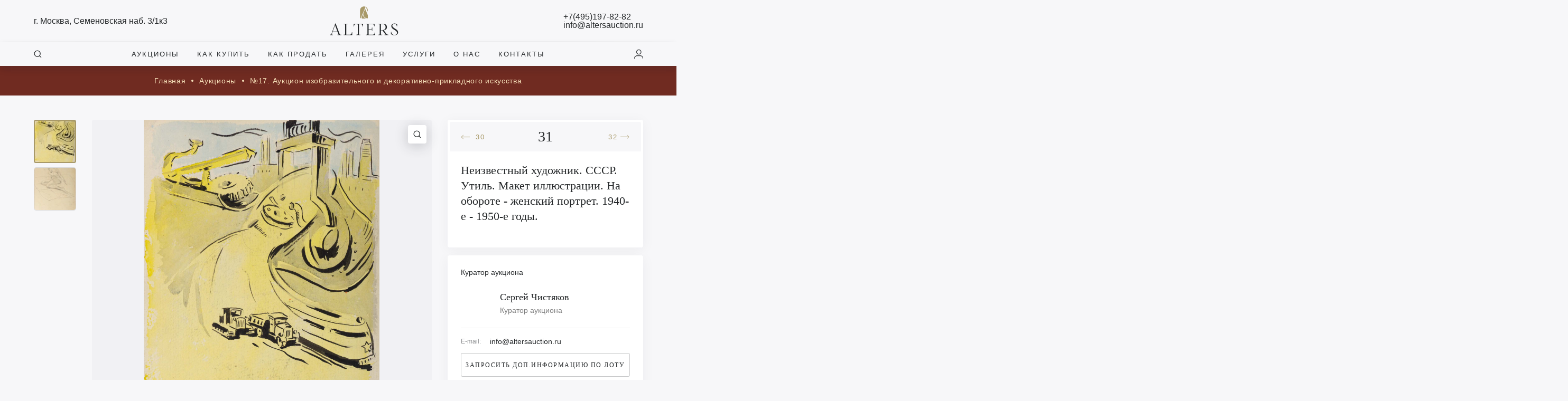

--- FILE ---
content_type: text/html; charset=UTF-8
request_url: https://altersauction.ru/lot/%D0%BD%D0%B5%D0%B8%D0%B7%D0%B2%D0%B5%D1%81%D1%82%D0%BD%D1%8B%D0%B9-%D1%85%D1%83%D0%B4%D0%BE%D0%B6%D0%BD%D0%B8%D0%BA-%D1%81%D1%81%D1%81%D1%80-%D1%83%D1%82%D0%B8%D0%BB%D1%8C-%D0%BC%D0%B0%D0%BA%D0%B5/
body_size: 80445
content:
<!DOCTYPE html>
<html lang="ru-RU">
<head>
	<meta charset="UTF-8" />
	<meta name="viewport" content="width=device-width, initial-scale=1, maximum-scale=1">
	<meta name="description" content="Лот №31. Неизвестный художник. СССР.  Утиль. Макет иллюстрации. На обороте - женский портрет. 1940-е - 1950-е годы. Бумага, тушь, перо, акварель, карандаш. 27х1" />
	<meta property="twitter:card" content="summary_large_image" />
	<meta property="og:site_name" content="Alters" />
	<meta property="og:title" content="Аукционный дом «Альтерс» — проект, объединивший опытнейших российских экспертов-антикваров и специалистов в области организации и проведения торгов. +7 (495) 197 82 82" />
	<meta property="og:type" content="website" />
	<meta property="og:description" content="Аукционный дом «Альтерс» — проект, объединивший опытнейших российских экспертов-антикваров и специалистов в области организации и проведения торгов. +7 (495) 197 82 82" />
 	<meta property="vk:image" content="/wp-content/uploads/2021/11/9cce0f034f703e8a64e20e0df30bf797.jpeg" />
	<meta property="twitter:image" content="/wp-content/uploads/2021/11/9cce0f034f703e8a64e20e0df30bf797.jpeg" />
	<meta name="yandex-verification" content="45214710c2859dec" />
	<meta name="yandex-verification" content="45214710c2859dec" />
	<meta name="google-site-verification" content="ay7dQFKQdigkNRy-HLs8n_vkOvpm5ER8eOQzO39AkMI" />
		<link rel="preconnect" href="https://fonts.googleapis.com">
	<link rel="preconnect" href="https://fonts.gstatic.com" crossorigin>
	<div data-lazy="link" data-href="https://fonts.googleapis.com/css2?family=Lora:ital,wght@0,400;0,500;0,600;1,400&family=Roboto:wght@300;400;500&display=swap"></div>
	<div data-lazy="link" data-href="https://unpkg.com/dropzone@5.9.3/dist/min/dropzone.min.css"></div>
	<div data-lazy="link" data-href="https://cdn.jsdelivr.net/npm/select2@4.1.0-beta.1/dist/css/select2.min.css"></div>
	<div data-lazy="link" data-href="/wp-content/themes/main/assets/plugins/fancybox/jquery.fancybox.min.css"></div>
	<div data-lazy="link" data-href="/wp-content/themes/main/assets/plugins/alert/animate.css"></div>
	<div data-lazy="link" data-href="/wp-content/themes/main/assets/plugins/alert/alert.css"></div>
		
	<title>Неизвестный художник. СССР. Утиль. Макет иллюстрации. На обороте &#8212; женский портрет. 1940-е &#038;#8 | Аукционный дом Альтерс</title>
<meta name='robots' content='max-image-preview:large' />
<link rel='dns-prefetch' href='//cdn.jsdelivr.net' />
<link rel="alternate" type="application/rss+xml" title="Аукционный дом Альтерс &raquo; Лента" href="https://altersauction.ru/feed/" />
<link rel="alternate" type="application/rss+xml" title="Аукционный дом Альтерс &raquo; Лента комментариев" href="https://altersauction.ru/comments/feed/" />
<link rel="alternate" title="oEmbed (JSON)" type="application/json+oembed" href="https://altersauction.ru/wp-json/oembed/1.0/embed?url=https%3A%2F%2Faltersauction.ru%2Flot%2F%25d0%25bd%25d0%25b5%25d0%25b8%25d0%25b7%25d0%25b2%25d0%25b5%25d1%2581%25d1%2582%25d0%25bd%25d1%258b%25d0%25b9-%25d1%2585%25d1%2583%25d0%25b4%25d0%25be%25d0%25b6%25d0%25bd%25d0%25b8%25d0%25ba-%25d1%2581%25d1%2581%25d1%2581%25d1%2580-%25d1%2583%25d1%2582%25d0%25b8%25d0%25bb%25d1%258c-%25d0%25bc%25d0%25b0%25d0%25ba%25d0%25b5%2F" />
<link rel="alternate" title="oEmbed (XML)" type="text/xml+oembed" href="https://altersauction.ru/wp-json/oembed/1.0/embed?url=https%3A%2F%2Faltersauction.ru%2Flot%2F%25d0%25bd%25d0%25b5%25d0%25b8%25d0%25b7%25d0%25b2%25d0%25b5%25d1%2581%25d1%2582%25d0%25bd%25d1%258b%25d0%25b9-%25d1%2585%25d1%2583%25d0%25b4%25d0%25be%25d0%25b6%25d0%25bd%25d0%25b8%25d0%25ba-%25d1%2581%25d1%2581%25d1%2581%25d1%2580-%25d1%2583%25d1%2582%25d0%25b8%25d0%25bb%25d1%258c-%25d0%25bc%25d0%25b0%25d0%25ba%25d0%25b5%2F&#038;format=xml" />
<style id='wp-img-auto-sizes-contain-inline-css' type='text/css'>
img:is([sizes=auto i],[sizes^="auto," i]){contain-intrinsic-size:3000px 1500px}
/*# sourceURL=wp-img-auto-sizes-contain-inline-css */
</style>
<style id='wp-emoji-styles-inline-css' type='text/css'>

	img.wp-smiley, img.emoji {
		display: inline !important;
		border: none !important;
		box-shadow: none !important;
		height: 1em !important;
		width: 1em !important;
		margin: 0 0.07em !important;
		vertical-align: -0.1em !important;
		background: none !important;
		padding: 0 !important;
	}
/*# sourceURL=wp-emoji-styles-inline-css */
</style>
<style id='wp-block-library-inline-css' type='text/css'>
:root{--wp-block-synced-color:#7a00df;--wp-block-synced-color--rgb:122,0,223;--wp-bound-block-color:var(--wp-block-synced-color);--wp-editor-canvas-background:#ddd;--wp-admin-theme-color:#007cba;--wp-admin-theme-color--rgb:0,124,186;--wp-admin-theme-color-darker-10:#006ba1;--wp-admin-theme-color-darker-10--rgb:0,107,160.5;--wp-admin-theme-color-darker-20:#005a87;--wp-admin-theme-color-darker-20--rgb:0,90,135;--wp-admin-border-width-focus:2px}@media (min-resolution:192dpi){:root{--wp-admin-border-width-focus:1.5px}}.wp-element-button{cursor:pointer}:root .has-very-light-gray-background-color{background-color:#eee}:root .has-very-dark-gray-background-color{background-color:#313131}:root .has-very-light-gray-color{color:#eee}:root .has-very-dark-gray-color{color:#313131}:root .has-vivid-green-cyan-to-vivid-cyan-blue-gradient-background{background:linear-gradient(135deg,#00d084,#0693e3)}:root .has-purple-crush-gradient-background{background:linear-gradient(135deg,#34e2e4,#4721fb 50%,#ab1dfe)}:root .has-hazy-dawn-gradient-background{background:linear-gradient(135deg,#faaca8,#dad0ec)}:root .has-subdued-olive-gradient-background{background:linear-gradient(135deg,#fafae1,#67a671)}:root .has-atomic-cream-gradient-background{background:linear-gradient(135deg,#fdd79a,#004a59)}:root .has-nightshade-gradient-background{background:linear-gradient(135deg,#330968,#31cdcf)}:root .has-midnight-gradient-background{background:linear-gradient(135deg,#020381,#2874fc)}:root{--wp--preset--font-size--normal:16px;--wp--preset--font-size--huge:42px}.has-regular-font-size{font-size:1em}.has-larger-font-size{font-size:2.625em}.has-normal-font-size{font-size:var(--wp--preset--font-size--normal)}.has-huge-font-size{font-size:var(--wp--preset--font-size--huge)}.has-text-align-center{text-align:center}.has-text-align-left{text-align:left}.has-text-align-right{text-align:right}.has-fit-text{white-space:nowrap!important}#end-resizable-editor-section{display:none}.aligncenter{clear:both}.items-justified-left{justify-content:flex-start}.items-justified-center{justify-content:center}.items-justified-right{justify-content:flex-end}.items-justified-space-between{justify-content:space-between}.screen-reader-text{border:0;clip-path:inset(50%);height:1px;margin:-1px;overflow:hidden;padding:0;position:absolute;width:1px;word-wrap:normal!important}.screen-reader-text:focus{background-color:#ddd;clip-path:none;color:#444;display:block;font-size:1em;height:auto;left:5px;line-height:normal;padding:15px 23px 14px;text-decoration:none;top:5px;width:auto;z-index:100000}html :where(.has-border-color){border-style:solid}html :where([style*=border-top-color]){border-top-style:solid}html :where([style*=border-right-color]){border-right-style:solid}html :where([style*=border-bottom-color]){border-bottom-style:solid}html :where([style*=border-left-color]){border-left-style:solid}html :where([style*=border-width]){border-style:solid}html :where([style*=border-top-width]){border-top-style:solid}html :where([style*=border-right-width]){border-right-style:solid}html :where([style*=border-bottom-width]){border-bottom-style:solid}html :where([style*=border-left-width]){border-left-style:solid}html :where(img[class*=wp-image-]){height:auto;max-width:100%}:where(figure){margin:0 0 1em}html :where(.is-position-sticky){--wp-admin--admin-bar--position-offset:var(--wp-admin--admin-bar--height,0px)}@media screen and (max-width:600px){html :where(.is-position-sticky){--wp-admin--admin-bar--position-offset:0px}}

/*# sourceURL=wp-block-library-inline-css */
</style><style id='global-styles-inline-css' type='text/css'>
:root{--wp--preset--aspect-ratio--square: 1;--wp--preset--aspect-ratio--4-3: 4/3;--wp--preset--aspect-ratio--3-4: 3/4;--wp--preset--aspect-ratio--3-2: 3/2;--wp--preset--aspect-ratio--2-3: 2/3;--wp--preset--aspect-ratio--16-9: 16/9;--wp--preset--aspect-ratio--9-16: 9/16;--wp--preset--color--black: #000000;--wp--preset--color--cyan-bluish-gray: #abb8c3;--wp--preset--color--white: #ffffff;--wp--preset--color--pale-pink: #f78da7;--wp--preset--color--vivid-red: #cf2e2e;--wp--preset--color--luminous-vivid-orange: #ff6900;--wp--preset--color--luminous-vivid-amber: #fcb900;--wp--preset--color--light-green-cyan: #7bdcb5;--wp--preset--color--vivid-green-cyan: #00d084;--wp--preset--color--pale-cyan-blue: #8ed1fc;--wp--preset--color--vivid-cyan-blue: #0693e3;--wp--preset--color--vivid-purple: #9b51e0;--wp--preset--gradient--vivid-cyan-blue-to-vivid-purple: linear-gradient(135deg,rgb(6,147,227) 0%,rgb(155,81,224) 100%);--wp--preset--gradient--light-green-cyan-to-vivid-green-cyan: linear-gradient(135deg,rgb(122,220,180) 0%,rgb(0,208,130) 100%);--wp--preset--gradient--luminous-vivid-amber-to-luminous-vivid-orange: linear-gradient(135deg,rgb(252,185,0) 0%,rgb(255,105,0) 100%);--wp--preset--gradient--luminous-vivid-orange-to-vivid-red: linear-gradient(135deg,rgb(255,105,0) 0%,rgb(207,46,46) 100%);--wp--preset--gradient--very-light-gray-to-cyan-bluish-gray: linear-gradient(135deg,rgb(238,238,238) 0%,rgb(169,184,195) 100%);--wp--preset--gradient--cool-to-warm-spectrum: linear-gradient(135deg,rgb(74,234,220) 0%,rgb(151,120,209) 20%,rgb(207,42,186) 40%,rgb(238,44,130) 60%,rgb(251,105,98) 80%,rgb(254,248,76) 100%);--wp--preset--gradient--blush-light-purple: linear-gradient(135deg,rgb(255,206,236) 0%,rgb(152,150,240) 100%);--wp--preset--gradient--blush-bordeaux: linear-gradient(135deg,rgb(254,205,165) 0%,rgb(254,45,45) 50%,rgb(107,0,62) 100%);--wp--preset--gradient--luminous-dusk: linear-gradient(135deg,rgb(255,203,112) 0%,rgb(199,81,192) 50%,rgb(65,88,208) 100%);--wp--preset--gradient--pale-ocean: linear-gradient(135deg,rgb(255,245,203) 0%,rgb(182,227,212) 50%,rgb(51,167,181) 100%);--wp--preset--gradient--electric-grass: linear-gradient(135deg,rgb(202,248,128) 0%,rgb(113,206,126) 100%);--wp--preset--gradient--midnight: linear-gradient(135deg,rgb(2,3,129) 0%,rgb(40,116,252) 100%);--wp--preset--font-size--small: 13px;--wp--preset--font-size--medium: 20px;--wp--preset--font-size--large: 36px;--wp--preset--font-size--x-large: 42px;--wp--preset--spacing--20: 0.44rem;--wp--preset--spacing--30: 0.67rem;--wp--preset--spacing--40: 1rem;--wp--preset--spacing--50: 1.5rem;--wp--preset--spacing--60: 2.25rem;--wp--preset--spacing--70: 3.38rem;--wp--preset--spacing--80: 5.06rem;--wp--preset--shadow--natural: 6px 6px 9px rgba(0, 0, 0, 0.2);--wp--preset--shadow--deep: 12px 12px 50px rgba(0, 0, 0, 0.4);--wp--preset--shadow--sharp: 6px 6px 0px rgba(0, 0, 0, 0.2);--wp--preset--shadow--outlined: 6px 6px 0px -3px rgb(255, 255, 255), 6px 6px rgb(0, 0, 0);--wp--preset--shadow--crisp: 6px 6px 0px rgb(0, 0, 0);}:where(.is-layout-flex){gap: 0.5em;}:where(.is-layout-grid){gap: 0.5em;}body .is-layout-flex{display: flex;}.is-layout-flex{flex-wrap: wrap;align-items: center;}.is-layout-flex > :is(*, div){margin: 0;}body .is-layout-grid{display: grid;}.is-layout-grid > :is(*, div){margin: 0;}:where(.wp-block-columns.is-layout-flex){gap: 2em;}:where(.wp-block-columns.is-layout-grid){gap: 2em;}:where(.wp-block-post-template.is-layout-flex){gap: 1.25em;}:where(.wp-block-post-template.is-layout-grid){gap: 1.25em;}.has-black-color{color: var(--wp--preset--color--black) !important;}.has-cyan-bluish-gray-color{color: var(--wp--preset--color--cyan-bluish-gray) !important;}.has-white-color{color: var(--wp--preset--color--white) !important;}.has-pale-pink-color{color: var(--wp--preset--color--pale-pink) !important;}.has-vivid-red-color{color: var(--wp--preset--color--vivid-red) !important;}.has-luminous-vivid-orange-color{color: var(--wp--preset--color--luminous-vivid-orange) !important;}.has-luminous-vivid-amber-color{color: var(--wp--preset--color--luminous-vivid-amber) !important;}.has-light-green-cyan-color{color: var(--wp--preset--color--light-green-cyan) !important;}.has-vivid-green-cyan-color{color: var(--wp--preset--color--vivid-green-cyan) !important;}.has-pale-cyan-blue-color{color: var(--wp--preset--color--pale-cyan-blue) !important;}.has-vivid-cyan-blue-color{color: var(--wp--preset--color--vivid-cyan-blue) !important;}.has-vivid-purple-color{color: var(--wp--preset--color--vivid-purple) !important;}.has-black-background-color{background-color: var(--wp--preset--color--black) !important;}.has-cyan-bluish-gray-background-color{background-color: var(--wp--preset--color--cyan-bluish-gray) !important;}.has-white-background-color{background-color: var(--wp--preset--color--white) !important;}.has-pale-pink-background-color{background-color: var(--wp--preset--color--pale-pink) !important;}.has-vivid-red-background-color{background-color: var(--wp--preset--color--vivid-red) !important;}.has-luminous-vivid-orange-background-color{background-color: var(--wp--preset--color--luminous-vivid-orange) !important;}.has-luminous-vivid-amber-background-color{background-color: var(--wp--preset--color--luminous-vivid-amber) !important;}.has-light-green-cyan-background-color{background-color: var(--wp--preset--color--light-green-cyan) !important;}.has-vivid-green-cyan-background-color{background-color: var(--wp--preset--color--vivid-green-cyan) !important;}.has-pale-cyan-blue-background-color{background-color: var(--wp--preset--color--pale-cyan-blue) !important;}.has-vivid-cyan-blue-background-color{background-color: var(--wp--preset--color--vivid-cyan-blue) !important;}.has-vivid-purple-background-color{background-color: var(--wp--preset--color--vivid-purple) !important;}.has-black-border-color{border-color: var(--wp--preset--color--black) !important;}.has-cyan-bluish-gray-border-color{border-color: var(--wp--preset--color--cyan-bluish-gray) !important;}.has-white-border-color{border-color: var(--wp--preset--color--white) !important;}.has-pale-pink-border-color{border-color: var(--wp--preset--color--pale-pink) !important;}.has-vivid-red-border-color{border-color: var(--wp--preset--color--vivid-red) !important;}.has-luminous-vivid-orange-border-color{border-color: var(--wp--preset--color--luminous-vivid-orange) !important;}.has-luminous-vivid-amber-border-color{border-color: var(--wp--preset--color--luminous-vivid-amber) !important;}.has-light-green-cyan-border-color{border-color: var(--wp--preset--color--light-green-cyan) !important;}.has-vivid-green-cyan-border-color{border-color: var(--wp--preset--color--vivid-green-cyan) !important;}.has-pale-cyan-blue-border-color{border-color: var(--wp--preset--color--pale-cyan-blue) !important;}.has-vivid-cyan-blue-border-color{border-color: var(--wp--preset--color--vivid-cyan-blue) !important;}.has-vivid-purple-border-color{border-color: var(--wp--preset--color--vivid-purple) !important;}.has-vivid-cyan-blue-to-vivid-purple-gradient-background{background: var(--wp--preset--gradient--vivid-cyan-blue-to-vivid-purple) !important;}.has-light-green-cyan-to-vivid-green-cyan-gradient-background{background: var(--wp--preset--gradient--light-green-cyan-to-vivid-green-cyan) !important;}.has-luminous-vivid-amber-to-luminous-vivid-orange-gradient-background{background: var(--wp--preset--gradient--luminous-vivid-amber-to-luminous-vivid-orange) !important;}.has-luminous-vivid-orange-to-vivid-red-gradient-background{background: var(--wp--preset--gradient--luminous-vivid-orange-to-vivid-red) !important;}.has-very-light-gray-to-cyan-bluish-gray-gradient-background{background: var(--wp--preset--gradient--very-light-gray-to-cyan-bluish-gray) !important;}.has-cool-to-warm-spectrum-gradient-background{background: var(--wp--preset--gradient--cool-to-warm-spectrum) !important;}.has-blush-light-purple-gradient-background{background: var(--wp--preset--gradient--blush-light-purple) !important;}.has-blush-bordeaux-gradient-background{background: var(--wp--preset--gradient--blush-bordeaux) !important;}.has-luminous-dusk-gradient-background{background: var(--wp--preset--gradient--luminous-dusk) !important;}.has-pale-ocean-gradient-background{background: var(--wp--preset--gradient--pale-ocean) !important;}.has-electric-grass-gradient-background{background: var(--wp--preset--gradient--electric-grass) !important;}.has-midnight-gradient-background{background: var(--wp--preset--gradient--midnight) !important;}.has-small-font-size{font-size: var(--wp--preset--font-size--small) !important;}.has-medium-font-size{font-size: var(--wp--preset--font-size--medium) !important;}.has-large-font-size{font-size: var(--wp--preset--font-size--large) !important;}.has-x-large-font-size{font-size: var(--wp--preset--font-size--x-large) !important;}
/*# sourceURL=global-styles-inline-css */
</style>

<style id='classic-theme-styles-inline-css' type='text/css'>
/*! This file is auto-generated */
.wp-block-button__link{color:#fff;background-color:#32373c;border-radius:9999px;box-shadow:none;text-decoration:none;padding:calc(.667em + 2px) calc(1.333em + 2px);font-size:1.125em}.wp-block-file__button{background:#32373c;color:#fff;text-decoration:none}
/*# sourceURL=/wp-includes/css/classic-themes.min.css */
</style>
<link rel='stylesheet' id='blankslate-style-css' href='https://altersauction.ru/wp-content/themes/main/style.css?v=3.4&#038;ver=6.9' type='text/css' media='all' />
<link rel='stylesheet' id='responsive-css' href='https://altersauction.ru/wp-content/themes/main/assets/css/responsive.css?v=1&#038;ver=6.9' type='text/css' media='all' />
<link rel='stylesheet' id='jquery-ui-css' href='https://altersauction.ru/wp-content/themes/main/assets/js/jquery.ui/jquery-ui.css?ver=6.9' type='text/css' media='all' />
<link rel='stylesheet' id='toast-css-css' href='https://altersauction.ru/wp-content/themes/main/assets/plugins/toast/jquery.toast.min.css?ver=6.9' type='text/css' media='all' />
<link rel='stylesheet' id='swiper-css-css' href='https://altersauction.ru/wp-content/themes/main/assets/plugins/swiper/swiper.min.css?ver=6.9' type='text/css' media='all' />
<script type="text/javascript" src="https://altersauction.ru/wp-includes/js/jquery/jquery.min.js?ver=3.7.1" id="jquery-core-js"></script>
<script type="text/javascript" src="https://altersauction.ru/wp-includes/js/jquery/jquery-migrate.min.js?ver=3.4.1" id="jquery-migrate-js"></script>
<link rel="https://api.w.org/" href="https://altersauction.ru/wp-json/" /><link rel="alternate" title="JSON" type="application/json" href="https://altersauction.ru/wp-json/wp/v2/lot/8478" /><link rel="EditURI" type="application/rsd+xml" title="RSD" href="https://altersauction.ru/xmlrpc.php?rsd" />
<meta name="generator" content="WordPress 6.9" />
<link rel="canonical" href="https://altersauction.ru/lot/%d0%bd%d0%b5%d0%b8%d0%b7%d0%b2%d0%b5%d1%81%d1%82%d0%bd%d1%8b%d0%b9-%d1%85%d1%83%d0%b4%d0%be%d0%b6%d0%bd%d0%b8%d0%ba-%d1%81%d1%81%d1%81%d1%80-%d1%83%d1%82%d0%b8%d0%bb%d1%8c-%d0%bc%d0%b0%d0%ba%d0%b5/" />
<link rel='shortlink' href='https://altersauction.ru/?p=8478' />
<link rel="icon" href="https://altersauction.ru/wp-content/uploads/2021/10/cropped-alters-32x32.png" sizes="32x32" />
<link rel="icon" href="https://altersauction.ru/wp-content/uploads/2021/10/cropped-alters-192x192.png" sizes="192x192" />
<link rel="apple-touch-icon" href="https://altersauction.ru/wp-content/uploads/2021/10/cropped-alters-180x180.png" />
<meta name="msapplication-TileImage" content="https://altersauction.ru/wp-content/uploads/2021/10/cropped-alters-270x270.png" />
		<script type="text/javascript" src="/wp-includes/js/jquery/jquery.min.js?ver=3.6.0" id="jquery-core-js"></script>
	<script type="text/javascript" src="/wp-includes/js/jquery/jquery-migrate.min.js?ver=3.3.2" id="jquery-migrate-js"></script>
		<script>
		var SITE_URL = "https://altersauction.ru";
		var ENABLE_LAZY_IMAGES = false;
	</script>
	<meta name="lazy_script"/>
	<!-- LPTracker code start -->
<script type="text/javascript">
(function() {
var projectId = 102454;
var script = document.createElement('script');
script.type = 'text/javascript';
script.src = 'https://lpt-crm.online/lpt_widget/out/parser.min.js';
window.lptWg = window.lptWg || {};
window.lptWg.projectId = projectId;
window.lptWg.parser = true;
document.head.appendChild(script);
})()
</script>
<script type="text/javascript">
(function() {
var projectId = 102454;
var script = document.createElement('script');
script.type = 'text/javascript';
script.src = 'https://lpt-crm.online/lpt_widget/kick-widget.js';
window.lptWg = window.lptWg || {};
window.lptWg.projectId = projectId;
window.lptWg.parser = true;
document.head.appendChild(script);
})()
</script>
<!-- LPTracker code End -->
</head>
<body class="wp-singular lot-template-default single single-lot postid-8478 wp-embed-responsive wp-theme-main ">
<div id="page"><header class="header-1">
	<div class="header--row row--1 lm-hide">
		<div class="container">
			<div class="header--wrapper">
				<div class="col"><a class="ui-label" href="https://yandex.ru/maps/-/CCUyaYaEOC" target="_blank"><span class="label">г. Москва, Семеновская наб. 3/1к3</span></a></div>
				<div class="col"><a class="ui-logo" href="/"></a></div>
				<div class="col">
					<div class="ui-label flex-col">
						<span class="label"><a href="tel:+74951978282">+7(495)197-82-82</a></span>
						<span class="label"><a href="mailto:info@altersauction.ru">info@altersauction.ru</a></span>
					</div>
				</div>
			</div>
		</div>
	</div>
	<div class="header--row row--2 lm-hide">
		<div class="container">
			<div class="header--wrapper">
				<div class="col"><div class="ui-label" open-window="search"><span class="icon"><span class="icon--search"></span></span></div></div>
				<div class="col">
					<div class="menu-header-menu-container"><ul id="menu-header-menu" class="header--menu lm-hide"><li id="menu-item-997" class="menu-item menu-item-type-post_type menu-item-object-page menu-item-997"><a href="https://altersauction.ru/auctions/" itemprop="url">Аукционы</a></li>
<li id="menu-item-996" class="menu-item menu-item-type-post_type menu-item-object-page menu-item-996"><a href="https://altersauction.ru/how-to-buy/" itemprop="url">Как купить</a></li>
<li id="menu-item-995" class="menu-item menu-item-type-post_type menu-item-object-page menu-item-995"><a href="https://altersauction.ru/how-to-sell/" itemprop="url">Как продать</a></li>
<li id="menu-item-994" class="menu-item menu-item-type-post_type menu-item-object-page menu-item-994"><a href="https://altersauction.ru/gallery/" itemprop="url">Галерея</a></li>
<li id="menu-item-993" class="menu-item menu-item-type-post_type menu-item-object-page menu-item-993"><a href="https://altersauction.ru/services/" itemprop="url">Услуги</a></li>
<li id="menu-item-1547" class="menu-item menu-item-type-post_type menu-item-object-page menu-item-1547"><a href="https://altersauction.ru/about/" itemprop="url">О нас</a></li>
<li id="menu-item-1548" class="menu-item menu-item-type-post_type menu-item-object-page menu-item-1548"><a href="https://altersauction.ru/contacts/" itemprop="url">Контакты</a></li>
</ul></div>				</div>
				<div class="col">
											<div class="ui-label" open-window="sign-in"><span class="icon"><span class="icon--user"></span></span></div>
									</div>
			</div>
		</div>
	</div>
	<div class="header--row row--1 lm-show">
		<div class="container">
			<div class="header--wrapper">
				<div class="col"><div class="ui-label" open-window="mobile-menu"><span class="icon"><span class="icon--menu"><span class="line"></span></span></span></div></div>
				<div class="col"><a class="ui-logo" href="/"></a></div>
				<div class="col">
										<div class="ui-label" open-window="sign-in"><span class="icon"><span class="icon--user"></span></span></div>
									</div>
			</div>
		</div>
	</div>
</header><input type="hidden" id="post_id" value="8478">
<input type="hidden" id="post_title" value="Неизвестный художник. СССР. Утиль. Макет иллюстрации. На обороте - женский портрет. 1940-е - 1950-е годы.">
<input type="hidden" id="preview" value="/wp-content/uploads/images/Изображения/auction_17/И22-096-1-13--А.jpg">
<input type="hidden" id="price_range_from" value="1 200">
<section class="ui-section--2">
	<div class="container">
		<div class="section--content text-center">
			
			<div class="ui-breadcrumbs">
				<a class="item" href="/">
					Главная
				</a>
				<a class="item" href="/auctions/">
					Аукционы
				</a>
				<a class="item" href="/auction/%e2%84%9617-%d0%b0%d1%83%d0%ba%d1%86%d0%b8%d0%be%d0%bd-%d0%b8%d0%b7%d0%be%d0%b1%d1%80%d0%b0%d0%b7%d0%b8%d1%82%d0%b5%d0%bb%d1%8c%d0%bd%d0%be%d0%b3%d0%be-%d0%b8-%d0%b4%d0%b5%d0%ba%d0%be%d1%80%d0%b0/">
					№17. Аукцион изобразительного и декоративно-прикладного искусства				</a>
			</div>
		</div>
	</div>
</section>
<div class="container">
	<div class="ui-lot">
		<div class="wrapper">
			<div class="col-1">
				
				<div class="gallery-item">
					<div class="item active" data-fancybox="item_gallery" href="/wp-content/uploads/images/Изображения/auction_17/И22-096-1-13--А.jpg"><img src="/wp-content/uploads/images/Изображения/auction_17/s_thumb/И22-096-1-13--А.webp" alt="Неизвестный художник. СССР. Утиль. Макет иллюстрации. На обороте - женский портрет. 1940-е - 1950-е годы."></div><div class="item " data-fancybox="item_gallery" href="/wp-content/uploads/images/Изображения/auction_17/И22-096-1-13--Б.jpg"><img src="/wp-content/uploads/images/Изображения/auction_17/s_thumb/И22-096-1-13--Б.webp" alt="Неизвестный художник. СССР. Утиль. Макет иллюстрации. На обороте - женский портрет. 1940-е - 1950-е годы."></div>				</div>
			</div>
			<div class="col-2">
				<div class="preview-zoom" onclick="jQuery('.gallery-item [data-fancybox]:first-child').click();"><span class="icon--search"></span></div>
				<div class="preview" id="image-zoom">
					<img alt="Неизвестный художник. СССР. Утиль. Макет иллюстрации. На обороте - женский портрет. 1940-е - 1950-е годы." src="/wp-content/uploads/images/Изображения/auction_17/И22-096-1-13--А.jpg" data-fancybox="item_gallery" href="/wp-content/uploads/images/Изображения/auction_17/И22-096-1-13--А.jpg">
				</div>
				<div class="description">
					<h2>Описание</h2>
					<p>Неизвестный художник. СССР. </p><p>Утиль. Макет иллюстрации. На обороте &#8212; женский портрет. 1940-е &#8212; 1950-е годы.</p><p>Бумага, тушь, перо, акварель, карандаш. 27х19 см.</p>
				</div>
			</div>
			<div class="col-3">
				<div class="sidebar">
					<div class="section">
						<div class="section--wrapper">
							<div class="ui-lot-details">
								<div class="lot-navigation">
									<div class="prev">
										<a href="https://altersauction.ru/lot/%d0%bc%d0%b8%d0%bd%d1%8c%d0%ba%d0%be%d0%b2-%d0%b4%d0%bc%d0%b8%d1%82%d1%80%d0%b8%d0%b9-%d0%b0%d0%bb%d0%b5%d0%ba%d1%81%d0%b5%d0%b5%d0%b2%d0%b8%d1%87-%d1%81%d1%82%d1%80%d0%be%d0%b9%d0%ba%d0%b0-1940/"><span class="icon"><span class="icon--arrow-long"></span></span> <span class="label">30</span></a>									</div>
									<div class="current">31</div>
									<div class="next">
										<a href="https://altersauction.ru/lot/%d0%b1%d0%bb%d0%be%d1%85%d0%b8%d0%bd-%d0%b8%d0%b2%d0%b0%d0%bd-%d1%81%d0%b5%d0%bc%d0%b5%d0%bd%d0%be%d0%b2%d0%b8%d1%87-%d0%bf%d0%b5%d0%b9%d0%b7%d0%b0%d0%b6-%d1%81-%d1%80%d0%b5%d0%ba%d0%be%d0%b9-1952/"><span class="label">32</span><span class="icon"><span class="icon--arrow-long right"></span></span></a>									</div>
								</div>
								<div class="wrapper">
									<div class="title l-mb-20"><h1 class="l-fs-22 l-mt-0 l-mb-0">Неизвестный художник. СССР. Утиль. Макет иллюстрации. На обороте - женский портрет. 1940-е - 1950-е годы.</h1></div>
																										</div>
							</div>
						</div>
					</div>
					
					<div class="section">
						<div class="section--wrapper">
							
<div class="ui-curator--short">
	<div class="wrapper">
				<div class="title">Куратор аукциона</div>
		<div class="fullname" open-curator='{"fullname":"Сергей Чистяков","avatar":"\/wp-content\/themes\/main\/assets\/icons\/avatar.svg","position":"Куратор аукциона","description":"","phone":"","email":"info@altersauction.ru"}'>
			<div class="col-left"><div class="image lazy-load" data-src="/wp-content/themes/main/assets/icons/avatar.svg"></div></div>
			<div class="col-right">
				<div class="title">Сергей Чистяков</div>
				<p class="color-gray">Куратор аукциона</p>
			</div>
		</div>
		<div class="ui-label--1 l-mb-15 lm-mb-10"><span class="label l-fs-12 lm-fs-16">E-mail:</span><span class="text">info@altersauction.ru</span></div>
					<div class="ui-button w-100" data-modal="lot_info" data-title="Дополнительная информация по лоту" data-id="8478" data-firstname="" data-lastname="" data-email="" data-phone="" data-message="Например, пришлите мне дополнительные фотографии данного лота"><span class="label"><div class="lm-hide">Запросить доп.информацию по лоту</div> <div class="lm-show">Запросить доп.информацию</div></span></div>
	</div>
</div>						</div>
					</div>
				</div>
			</div>
		</div>
	</div>
</div>
<section class="bg-gray l-mb-0 l-mt-15 lm-pb-15">
	<div class="container">
		<div class="section--header">
			<div class="label"><h3 class="text-black">Вам также может понравиться</h3></div>
			<div class="actions lm-mb-15"><a href="/auction/%e2%84%9617-%d0%b0%d1%83%d0%ba%d1%86%d0%b8%d0%be%d0%bd-%d0%b8%d0%b7%d0%be%d0%b1%d1%80%d0%b0%d0%b7%d0%b8%d1%82%d0%b5%d0%bb%d1%8c%d0%bd%d0%be%d0%b3%d0%be-%d0%b8-%d0%b4%d0%b5%d0%ba%d0%be%d1%80%d0%b0/?lot_categories=soviet-graphic" class="color-gold l-fw-500" target="_blank">Все <span class="icon--arrow-gold l-ml-5"></span></a></div>
		</div>
		<div class="section--content">
			<div class="swiper ui-lots ui-slider" id="slider-lots">
				<div class="swiper-wrapper">
					<div class="ui-lot--short swiper-slide">
	<div class="wrapper">
		<div class="item--preview" data-href="https://altersauction.ru/lot/%d1%82%d1%8b%d1%80%d1%81%d0%b0-%d0%bd%d0%b8%d0%ba%d0%be%d0%bb%d0%b0%d0%b9-%d0%b0%d0%bd%d0%b4%d1%80%d0%b5%d0%b5%d0%b2%d0%b8%d1%87-%d0%bc%d0%b0%d1%82%d1%8c-%d0%b8-%d0%b4%d0%b8%d1%82%d1%8f-1924/">
			<div class="image lazy-load" data-src="https://altersauction.ru/wp-content/uploads/images/Изображения/auction_17/thumb/И22-101-1-1--А.webp"></div>
		</div>
		<div class="item--details">
			<div class="style--grid">
				<a href="https://altersauction.ru/lot/%d1%82%d1%8b%d1%80%d1%81%d0%b0-%d0%bd%d0%b8%d0%ba%d0%be%d0%bb%d0%b0%d0%b9-%d0%b0%d0%bd%d0%b4%d1%80%d0%b5%d0%b5%d0%b2%d0%b8%d1%87-%d0%bc%d0%b0%d1%82%d1%8c-%d0%b8-%d0%b4%d0%b8%d1%82%d1%8f-1924/" class="ui-title--3"> Тырса Николай Андреевич (?). Мать</a>
				<div class="item--footer">
										<div class="item"><a href="#" class="ui-button ui-button--2 ui-button--only-icon toggle-bookmark" data-id="8463"><span class="icon"><span class="icon--heart "></span></span></a></div>
				</div>
				
			</div>
			
			<div class="style--list">
				<a class="ui-title--5 l-mb-15" href="https://altersauction.ru/lot/%d1%82%d1%8b%d1%80%d1%81%d0%b0-%d0%bd%d0%b8%d0%ba%d0%be%d0%bb%d0%b0%d0%b9-%d0%b0%d0%bd%d0%b4%d1%80%d0%b5%d0%b5%d0%b2%d0%b8%d1%87-%d0%bc%d0%b0%d1%82%d1%8c-%d0%b8-%d0%b4%d0%b8%d1%82%d1%8f-1924/">Тырса Николай Андреевич (?). Мать и дитя. 1924.</a>
				
				<div class="item--footer">
					<div class="col-left">
																							</div>
					<div class="col-right">
						<div class="ui-button--group">
							<div class="item"><a href="#" class="ui-button  ui-button--only-icon toggle-bookmark" data-id="8463"><span class="icon"><span class="icon--heart "></span></span></a></div>
						</div>
					</div>
				</div>
				
			</div>
			
		</div>
	</div>
</div>
<div class="ui-lot--short swiper-slide">
	<div class="wrapper">
		<div class="item--preview" data-href="https://altersauction.ru/lot/%d0%b3%d0%bb%d0%b0%d0%b3%d0%be%d0%bb%d0%b5%d0%b2-%d0%b0%d0%bb%d0%b5%d0%ba%d1%81%d0%b0%d0%bd%d0%b4%d1%80-%d0%bd%d0%b8%d0%ba%d0%be%d0%bb%d0%b0%d0%b5%d0%b2%d0%b8%d1%87-%d1%82%d0%b2%d0%b5%d1%80%d1%81-2/">
			<div class="image lazy-load" data-src="https://altersauction.ru/wp-content/uploads/images/Изображения/auction_17/thumb/И22-102-1-24--А.webp"></div>
		</div>
		<div class="item--details">
			<div class="style--grid">
				<a href="https://altersauction.ru/lot/%d0%b3%d0%bb%d0%b0%d0%b3%d0%be%d0%bb%d0%b5%d0%b2-%d0%b0%d0%bb%d0%b5%d0%ba%d1%81%d0%b0%d0%bd%d0%b4%d1%80-%d0%bd%d0%b8%d0%ba%d0%be%d0%bb%d0%b0%d0%b5%d0%b2%d0%b8%d1%87-%d1%82%d0%b2%d0%b5%d1%80%d1%81-2/" class="ui-title--3"> Глаголев Александр Николаевич. Тверская деревня</a>
				<div class="item--footer">
										<div class="item"><a href="#" class="ui-button ui-button--2 ui-button--only-icon toggle-bookmark" data-id="8464"><span class="icon"><span class="icon--heart "></span></span></a></div>
				</div>
				
			</div>
			
			<div class="style--list">
				<a class="ui-title--5 l-mb-15" href="https://altersauction.ru/lot/%d0%b3%d0%bb%d0%b0%d0%b3%d0%be%d0%bb%d0%b5%d0%b2-%d0%b0%d0%bb%d0%b5%d0%ba%d1%81%d0%b0%d0%bd%d0%b4%d1%80-%d0%bd%d0%b8%d0%ba%d0%be%d0%bb%d0%b0%d0%b5%d0%b2%d0%b8%d1%87-%d1%82%d0%b2%d0%b5%d1%80%d1%81-2/">Глаголев Александр Николаевич. Тверская деревня. 1920-е годы.</a>
				
				<div class="item--footer">
					<div class="col-left">
																							</div>
					<div class="col-right">
						<div class="ui-button--group">
							<div class="item"><a href="#" class="ui-button  ui-button--only-icon toggle-bookmark" data-id="8464"><span class="icon"><span class="icon--heart "></span></span></a></div>
						</div>
					</div>
				</div>
				
			</div>
			
		</div>
	</div>
</div>
<div class="ui-lot--short swiper-slide">
	<div class="wrapper">
		<div class="item--preview" data-href="https://altersauction.ru/lot/%d0%b3%d0%bb%d0%b0%d0%b3%d0%be%d0%bb%d0%b5%d0%b2-%d0%b0%d0%bb%d0%b5%d0%ba%d1%81%d0%b0%d0%bd%d0%b4%d1%80-%d0%bd%d0%b8%d0%ba%d0%be%d0%bb%d0%b0%d0%b5%d0%b2%d0%b8%d1%87-%d0%b2-%d0%b8%d0%b7%d0%b1%d0%b5-2/">
			<div class="image lazy-load" data-src="https://altersauction.ru/wp-content/uploads/images/Изображения/auction_17/thumb/И22-102-1-25--А.webp"></div>
		</div>
		<div class="item--details">
			<div class="style--grid">
				<a href="https://altersauction.ru/lot/%d0%b3%d0%bb%d0%b0%d0%b3%d0%be%d0%bb%d0%b5%d0%b2-%d0%b0%d0%bb%d0%b5%d0%ba%d1%81%d0%b0%d0%bd%d0%b4%d1%80-%d0%bd%d0%b8%d0%ba%d0%be%d0%bb%d0%b0%d0%b5%d0%b2%d0%b8%d1%87-%d0%b2-%d0%b8%d0%b7%d0%b1%d0%b5-2/" class="ui-title--3"> Глаголев Александр Николаевич. В избе-читальне</a>
				<div class="item--footer">
										<div class="item"><a href="#" class="ui-button ui-button--2 ui-button--only-icon toggle-bookmark" data-id="8465"><span class="icon"><span class="icon--heart "></span></span></a></div>
				</div>
				
			</div>
			
			<div class="style--list">
				<a class="ui-title--5 l-mb-15" href="https://altersauction.ru/lot/%d0%b3%d0%bb%d0%b0%d0%b3%d0%be%d0%bb%d0%b5%d0%b2-%d0%b0%d0%bb%d0%b5%d0%ba%d1%81%d0%b0%d0%bd%d0%b4%d1%80-%d0%bd%d0%b8%d0%ba%d0%be%d0%bb%d0%b0%d0%b5%d0%b2%d0%b8%d1%87-%d0%b2-%d0%b8%d0%b7%d0%b1%d0%b5-2/">Глаголев Александр Николаевич. В избе-читальне. 1920-е годы.</a>
				
				<div class="item--footer">
					<div class="col-left">
																							</div>
					<div class="col-right">
						<div class="ui-button--group">
							<div class="item"><a href="#" class="ui-button  ui-button--only-icon toggle-bookmark" data-id="8465"><span class="icon"><span class="icon--heart "></span></span></a></div>
						</div>
					</div>
				</div>
				
			</div>
			
		</div>
	</div>
</div>
<div class="ui-lot--short swiper-slide">
	<div class="wrapper">
		<div class="item--preview" data-href="https://altersauction.ru/lot/%d0%be%d1%81%d1%82%d1%80%d0%be%d1%83%d1%85%d0%be%d0%b2-%d0%b8%d0%bb%d1%8c%d1%8f-%d1%81%d0%b5%d0%bc%d0%b5%d0%bd%d0%be%d0%b2%d0%b8%d1%87-%d0%bf%d0%b5%d0%b9%d0%b7%d0%b0%d0%b6-1920-%d0%b5-1930-%d0%b5/">
			<div class="image lazy-load" data-src="https://altersauction.ru/wp-content/uploads/images/Изображения/auction_17/thumb/И22-099-1-8--А.webp"></div>
		</div>
		<div class="item--details">
			<div class="style--grid">
				<a href="https://altersauction.ru/lot/%d0%be%d1%81%d1%82%d1%80%d0%be%d1%83%d1%85%d0%be%d0%b2-%d0%b8%d0%bb%d1%8c%d1%8f-%d1%81%d0%b5%d0%bc%d0%b5%d0%bd%d0%be%d0%b2%d0%b8%d1%87-%d0%bf%d0%b5%d0%b9%d0%b7%d0%b0%d0%b6-1920-%d0%b5-1930-%d0%b5/" class="ui-title--3"> Остроухов Илья Семенович. Пейзаж. 1920-е</a>
				<div class="item--footer">
										<div class="item"><a href="#" class="ui-button ui-button--2 ui-button--only-icon toggle-bookmark" data-id="8466"><span class="icon"><span class="icon--heart "></span></span></a></div>
				</div>
				
			</div>
			
			<div class="style--list">
				<a class="ui-title--5 l-mb-15" href="https://altersauction.ru/lot/%d0%be%d1%81%d1%82%d1%80%d0%be%d1%83%d1%85%d0%be%d0%b2-%d0%b8%d0%bb%d1%8c%d1%8f-%d1%81%d0%b5%d0%bc%d0%b5%d0%bd%d0%be%d0%b2%d0%b8%d1%87-%d0%bf%d0%b5%d0%b9%d0%b7%d0%b0%d0%b6-1920-%d0%b5-1930-%d0%b5/">Остроухов Илья Семенович. Пейзаж. 1920-е - 1930-е годы.</a>
				
				<div class="item--footer">
					<div class="col-left">
																							</div>
					<div class="col-right">
						<div class="ui-button--group">
							<div class="item"><a href="#" class="ui-button  ui-button--only-icon toggle-bookmark" data-id="8466"><span class="icon"><span class="icon--heart "></span></span></a></div>
						</div>
					</div>
				</div>
				
			</div>
			
		</div>
	</div>
</div>
<div class="ui-lot--short swiper-slide">
	<div class="wrapper">
		<div class="item--preview" data-href="https://altersauction.ru/lot/%d0%bc%d0%be%d1%80%d0%be%d0%b7%d0%be%d0%b2-%d0%bb%d0%b0%d1%81-%d0%b0%d0%bb%d0%b5%d0%ba%d1%81%d0%b5%d0%b9-%d0%bd%d0%b8%d0%ba%d0%be%d0%bb%d0%b0%d0%b5%d0%b2%d0%b8%d1%87-%d1%81%d1%82%d0%b0%d0%bd%d0%ba/">
			<div class="image lazy-load" data-src="https://altersauction.ru/wp-content/uploads/images/Изображения/auction_17/thumb/И22-102-1-21--А.webp"></div>
		</div>
		<div class="item--details">
			<div class="style--grid">
				<a href="https://altersauction.ru/lot/%d0%bc%d0%be%d1%80%d0%be%d0%b7%d0%be%d0%b2-%d0%bb%d0%b0%d1%81-%d0%b0%d0%bb%d0%b5%d0%ba%d1%81%d0%b5%d0%b9-%d0%bd%d0%b8%d0%ba%d0%be%d0%bb%d0%b0%d0%b5%d0%b2%d0%b8%d1%87-%d1%81%d1%82%d0%b0%d0%bd%d0%ba/" class="ui-title--3"> Морозов-Лас Алексей Николаевич. Станкостроительный завод</a>
				<div class="item--footer">
										<div class="item"><a href="#" class="ui-button ui-button--2 ui-button--only-icon toggle-bookmark" data-id="8467"><span class="icon"><span class="icon--heart "></span></span></a></div>
				</div>
				
			</div>
			
			<div class="style--list">
				<a class="ui-title--5 l-mb-15" href="https://altersauction.ru/lot/%d0%bc%d0%be%d1%80%d0%be%d0%b7%d0%be%d0%b2-%d0%bb%d0%b0%d1%81-%d0%b0%d0%bb%d0%b5%d0%ba%d1%81%d0%b5%d0%b9-%d0%bd%d0%b8%d0%ba%d0%be%d0%bb%d0%b0%d0%b5%d0%b2%d0%b8%d1%87-%d1%81%d1%82%d0%b0%d0%bd%d0%ba/">Морозов-Лас Алексей Николаевич. Станкостроительный завод «Красный Пролетарий». 1935.</a>
				
				<div class="item--footer">
					<div class="col-left">
																							</div>
					<div class="col-right">
						<div class="ui-button--group">
							<div class="item"><a href="#" class="ui-button  ui-button--only-icon toggle-bookmark" data-id="8467"><span class="icon"><span class="icon--heart "></span></span></a></div>
						</div>
					</div>
				</div>
				
			</div>
			
		</div>
	</div>
</div>
<div class="ui-lot--short swiper-slide">
	<div class="wrapper">
		<div class="item--preview" data-href="https://altersauction.ru/lot/%d0%bd%d0%b5%d0%b8%d0%b7%d0%b2%d0%b5%d1%81%d1%82%d0%bd%d1%8b%d0%b9-%d1%85%d1%83%d0%b4%d0%be%d0%b6%d0%bd%d0%b8%d0%ba-%d1%80%d0%b0%d0%b1%d0%b8%d0%bd%d0%be%d0%b2%d0%b8%d1%87-%d1%80%d0%be%d0%b7%d0%b0-2/">
			<div class="image lazy-load" data-src="https://altersauction.ru/wp-content/uploads/images/Изображения/auction_17/thumb/И22-102-1-20--А.webp"></div>
		</div>
		<div class="item--details">
			<div class="style--grid">
				<a href="https://altersauction.ru/lot/%d0%bd%d0%b5%d0%b8%d0%b7%d0%b2%d0%b5%d1%81%d1%82%d0%bd%d1%8b%d0%b9-%d1%85%d1%83%d0%b4%d0%be%d0%b6%d0%bd%d0%b8%d0%ba-%d1%80%d0%b0%d0%b1%d0%b8%d0%bd%d0%be%d0%b2%d0%b8%d1%87-%d1%80%d0%be%d0%b7%d0%b0-2/" class="ui-title--3"> Неизвестный художник (Рабинович Розалия по</a>
				<div class="item--footer">
										<div class="item"><a href="#" class="ui-button ui-button--2 ui-button--only-icon toggle-bookmark" data-id="8468"><span class="icon"><span class="icon--heart "></span></span></a></div>
				</div>
				
			</div>
			
			<div class="style--list">
				<a class="ui-title--5 l-mb-15" href="https://altersauction.ru/lot/%d0%bd%d0%b5%d0%b8%d0%b7%d0%b2%d0%b5%d1%81%d1%82%d0%bd%d1%8b%d0%b9-%d1%85%d1%83%d0%b4%d0%be%d0%b6%d0%bd%d0%b8%d0%ba-%d1%80%d0%b0%d0%b1%d0%b8%d0%bd%d0%be%d0%b2%d0%b8%d1%87-%d1%80%d0%be%d0%b7%d0%b0-2/">Неизвестный художник (Рабинович Розалия по подписи). Композиция «10 лет СССР». 1932 (?).</a>
				
				<div class="item--footer">
					<div class="col-left">
																							</div>
					<div class="col-right">
						<div class="ui-button--group">
							<div class="item"><a href="#" class="ui-button  ui-button--only-icon toggle-bookmark" data-id="8468"><span class="icon"><span class="icon--heart "></span></span></a></div>
						</div>
					</div>
				</div>
				
			</div>
			
		</div>
	</div>
</div>
<div class="ui-lot--short swiper-slide">
	<div class="wrapper">
		<div class="item--preview" data-href="https://altersauction.ru/lot/%d0%bd%d0%b5%d0%b8%d0%b7%d0%b2%d0%b5%d1%81%d1%82%d0%bd%d1%8b%d0%b9-%d1%85%d1%83%d0%b4%d0%be%d0%b6%d0%bd%d0%b8%d0%ba-%d1%80%d0%b0%d0%b1%d0%b8%d0%bd%d0%be%d0%b2%d0%b8%d1%87-%d1%80%d0%be%d0%b7%d0%b0-3/">
			<div class="image lazy-load" data-src="https://altersauction.ru/wp-content/uploads/images/Изображения/auction_17/thumb/И22-102-1-19--А.webp"></div>
		</div>
		<div class="item--details">
			<div class="style--grid">
				<a href="https://altersauction.ru/lot/%d0%bd%d0%b5%d0%b8%d0%b7%d0%b2%d0%b5%d1%81%d1%82%d0%bd%d1%8b%d0%b9-%d1%85%d1%83%d0%b4%d0%be%d0%b6%d0%bd%d0%b8%d0%ba-%d1%80%d0%b0%d0%b1%d0%b8%d0%bd%d0%be%d0%b2%d0%b8%d1%87-%d1%80%d0%be%d0%b7%d0%b0-3/" class="ui-title--3"> Неизвестный художник (Рабинович Розалия по</a>
				<div class="item--footer">
										<div class="item"><a href="#" class="ui-button ui-button--2 ui-button--only-icon toggle-bookmark" data-id="8469"><span class="icon"><span class="icon--heart "></span></span></a></div>
				</div>
				
			</div>
			
			<div class="style--list">
				<a class="ui-title--5 l-mb-15" href="https://altersauction.ru/lot/%d0%bd%d0%b5%d0%b8%d0%b7%d0%b2%d0%b5%d1%81%d1%82%d0%bd%d1%8b%d0%b9-%d1%85%d1%83%d0%b4%d0%be%d0%b6%d0%bd%d0%b8%d0%ba-%d1%80%d0%b0%d0%b1%d0%b8%d0%bd%d0%be%d0%b2%d0%b8%d1%87-%d1%80%d0%be%d0%b7%d0%b0-3/">Неизвестный художник (Рабинович Розалия по подписи). Композиция «СССР. Техника». 1936 (?).</a>
				
				<div class="item--footer">
					<div class="col-left">
																							</div>
					<div class="col-right">
						<div class="ui-button--group">
							<div class="item"><a href="#" class="ui-button  ui-button--only-icon toggle-bookmark" data-id="8469"><span class="icon"><span class="icon--heart "></span></span></a></div>
						</div>
					</div>
				</div>
				
			</div>
			
		</div>
	</div>
</div>
<div class="ui-lot--short swiper-slide">
	<div class="wrapper">
		<div class="item--preview" data-href="https://altersauction.ru/lot/%d0%b4%d0%b5%d0%b9%d0%bd%d0%b5%d0%ba%d0%be-%d0%be%d0%bb%d1%8c%d0%b3%d0%b0-%d0%ba%d0%be%d0%bd%d1%81%d1%82%d0%b0%d0%bd%d1%82%d0%b8%d0%bd%d0%be%d0%b2%d0%bd%d0%b0-%d0%bf%d0%be%d1%80%d1%82%d1%80%d0%b5/">
			<div class="image lazy-load" data-src="https://altersauction.ru/wp-content/uploads/images/Изображения/auction_17/thumb/И22-102-1-27--А.webp"></div>
		</div>
		<div class="item--details">
			<div class="style--grid">
				<a href="https://altersauction.ru/lot/%d0%b4%d0%b5%d0%b9%d0%bd%d0%b5%d0%ba%d0%be-%d0%be%d0%bb%d1%8c%d0%b3%d0%b0-%d0%ba%d0%be%d0%bd%d1%81%d1%82%d0%b0%d0%bd%d1%82%d0%b8%d0%bd%d0%be%d0%b2%d0%bd%d0%b0-%d0%bf%d0%be%d1%80%d1%82%d1%80%d0%b5/" class="ui-title--3"> Дейнеко Ольга Константиновна. Портрет. 1930-е</a>
				<div class="item--footer">
										<div class="item"><a href="#" class="ui-button ui-button--2 ui-button--only-icon toggle-bookmark" data-id="8470"><span class="icon"><span class="icon--heart "></span></span></a></div>
				</div>
				
			</div>
			
			<div class="style--list">
				<a class="ui-title--5 l-mb-15" href="https://altersauction.ru/lot/%d0%b4%d0%b5%d0%b9%d0%bd%d0%b5%d0%ba%d0%be-%d0%be%d0%bb%d1%8c%d0%b3%d0%b0-%d0%ba%d0%be%d0%bd%d1%81%d1%82%d0%b0%d0%bd%d1%82%d0%b8%d0%bd%d0%be%d0%b2%d0%bd%d0%b0-%d0%bf%d0%be%d1%80%d1%82%d1%80%d0%b5/">Дейнеко Ольга Константиновна. Портрет. 1930-е годы.</a>
				
				<div class="item--footer">
					<div class="col-left">
																							</div>
					<div class="col-right">
						<div class="ui-button--group">
							<div class="item"><a href="#" class="ui-button  ui-button--only-icon toggle-bookmark" data-id="8470"><span class="icon"><span class="icon--heart "></span></span></a></div>
						</div>
					</div>
				</div>
				
			</div>
			
		</div>
	</div>
</div>
<div class="ui-lot--short swiper-slide">
	<div class="wrapper">
		<div class="item--preview" data-href="https://altersauction.ru/lot/%d0%ba%d0%be%d1%81%d1%82%d1%80%d1%8e%d0%ba%d0%be%d0%b2-%d0%ba%d0%be%d0%bd%d1%81%d1%82%d0%b0%d0%bd%d1%82%d0%b8%d0%bd-12-%d1%80%d0%b8%d1%81%d1%83%d0%bd%d0%ba%d0%be%d0%b2-1930-%d0%b5-1950-%d0%b5/">
			<div class="image lazy-load" data-src="https://altersauction.ru/wp-content/uploads/images/Изображения/auction_18/thumb/А22-116-1-2--А.webp"></div>
		</div>
		<div class="item--details">
			<div class="style--grid">
				<a href="https://altersauction.ru/lot/%d0%ba%d0%be%d1%81%d1%82%d1%80%d1%8e%d0%ba%d0%be%d0%b2-%d0%ba%d0%be%d0%bd%d1%81%d1%82%d0%b0%d0%bd%d1%82%d0%b8%d0%bd-12-%d1%80%d0%b8%d1%81%d1%83%d0%bd%d0%ba%d0%be%d0%b2-1930-%d0%b5-1950-%d0%b5/" class="ui-title--3"> Кострюков Константин. 12 рисунков. 1930-е</a>
				<div class="item--footer">
										<div class="item"><a href="#" class="ui-button ui-button--2 ui-button--only-icon toggle-bookmark" data-id="8471"><span class="icon"><span class="icon--heart "></span></span></a></div>
				</div>
				
			</div>
			
			<div class="style--list">
				<a class="ui-title--5 l-mb-15" href="https://altersauction.ru/lot/%d0%ba%d0%be%d1%81%d1%82%d1%80%d1%8e%d0%ba%d0%be%d0%b2-%d0%ba%d0%be%d0%bd%d1%81%d1%82%d0%b0%d0%bd%d1%82%d0%b8%d0%bd-12-%d1%80%d0%b8%d1%81%d1%83%d0%bd%d0%ba%d0%be%d0%b2-1930-%d0%b5-1950-%d0%b5/">Кострюков Константин. 12 рисунков. 1930-е - 1950-е годы.</a>
				
				<div class="item--footer">
					<div class="col-left">
																							</div>
					<div class="col-right">
						<div class="ui-button--group">
							<div class="item"><a href="#" class="ui-button  ui-button--only-icon toggle-bookmark" data-id="8471"><span class="icon"><span class="icon--heart "></span></span></a></div>
						</div>
					</div>
				</div>
				
			</div>
			
		</div>
	</div>
</div>
<div class="ui-lot--short swiper-slide">
	<div class="wrapper">
		<div class="item--preview" data-href="https://altersauction.ru/lot/%d0%b3%d0%be%d0%b4%d0%b8%d0%bd-%d0%b8%d0%b3%d0%be%d1%80%d1%8c-%d0%bc%d0%b8%d1%85%d0%b0%d0%b9%d0%bb%d0%be%d0%b2%d0%b8%d1%87-1-%d0%bf%d0%b5%d0%b9%d0%b7%d0%b0%d0%b6-2-%d1%82%d0%b0%d0%b1%d1%83%d0%bd/">
			<div class="image lazy-load" data-src="https://altersauction.ru/wp-content/uploads/images/Изображения/auction_17/thumb/И22-103-1-9--Б.webp"></div>
		</div>
		<div class="item--details">
			<div class="style--grid">
				<a href="https://altersauction.ru/lot/%d0%b3%d0%be%d0%b4%d0%b8%d0%bd-%d0%b8%d0%b3%d0%be%d1%80%d1%8c-%d0%bc%d0%b8%d1%85%d0%b0%d0%b9%d0%bb%d0%be%d0%b2%d0%b8%d1%87-1-%d0%bf%d0%b5%d0%b9%d0%b7%d0%b0%d0%b6-2-%d1%82%d0%b0%d0%b1%d1%83%d0%bd/" class="ui-title--3"> Годин Игорь Михайлович. 1) Пейзаж</a>
				<div class="item--footer">
										<div class="item"><a href="#" class="ui-button ui-button--2 ui-button--only-icon toggle-bookmark" data-id="8473"><span class="icon"><span class="icon--heart "></span></span></a></div>
				</div>
				
			</div>
			
			<div class="style--list">
				<a class="ui-title--5 l-mb-15" href="https://altersauction.ru/lot/%d0%b3%d0%be%d0%b4%d0%b8%d0%bd-%d0%b8%d0%b3%d0%be%d1%80%d1%8c-%d0%bc%d0%b8%d1%85%d0%b0%d0%b9%d0%bb%d0%be%d0%b2%d0%b8%d1%87-1-%d0%bf%d0%b5%d0%b9%d0%b7%d0%b0%d0%b6-2-%d1%82%d0%b0%d0%b1%d1%83%d0%bd/">Годин Игорь Михайлович. 1) Пейзаж. 2) Табун. 3) Лошадь и телега. 1930-е годы.</a>
				
				<div class="item--footer">
					<div class="col-left">
																							</div>
					<div class="col-right">
						<div class="ui-button--group">
							<div class="item"><a href="#" class="ui-button  ui-button--only-icon toggle-bookmark" data-id="8473"><span class="icon"><span class="icon--heart "></span></span></a></div>
						</div>
					</div>
				</div>
				
			</div>
			
		</div>
	</div>
</div>
				</div>
				<div class="ui-slider-control" data-swiper="lots">
					<div class="insert-slider-prev slider-prev button"></div>
					<div class="insert-slider-next slider-next button"></div>
				</div>
			</div>
		</div>
	</div>
</section>
<div class="ui-footer lm-hide">
	<div class="container">
		<div class="footer-wrapper">
			<div class="col">
				<a href="/" class="ui-logo--1 l-mb-auto" alt="Alters"></a>
				<p class="color-gold-alt">© Alters 2026</p>
			</div>
			<div class="col">
				<div class="title"><span class="label">Контакты</span></div>
				<p>г. Москва, Семеновская наб., дом 3/1к3</p>
				<p><span class="icon--clock"></span>11:00 - 19:00 (пн-пт)</p>
				<div class="l-mb-25"></div>
				<p><a href="tel:+74951978282">+7(495)197-82-82</a></p>
				<p><a href="https://api.whatsapp.com/send?phone=+79265563939" target="_blank">+7(926)556-39-39 (WhatsApp)</a></p>
				<p><a href="mailto:info@altersauction.ru ">info@altersauction.ru </a></p>
			</div>
			<div class="col">
				<div class="title"><span class="label">Карта сайта</span></div>
				<div class="menu-footer-menu-1-container"><ul id="menu-footer-menu-1" class="footer--menu lm-hide"><li id="menu-item-1003" class="menu-item menu-item-type-post_type menu-item-object-page menu-item-1003"><a href="https://altersauction.ru/auctions/" itemprop="url">Аукционы</a></li>
<li id="menu-item-1002" class="menu-item menu-item-type-post_type menu-item-object-page menu-item-1002"><a href="https://altersauction.ru/how-to-buy/" itemprop="url">Как купить</a></li>
<li id="menu-item-1001" class="menu-item menu-item-type-post_type menu-item-object-page menu-item-1001"><a href="https://altersauction.ru/how-to-sell/" itemprop="url">Как продать</a></li>
<li id="menu-item-1000" class="menu-item menu-item-type-post_type menu-item-object-page menu-item-1000"><a href="https://altersauction.ru/gallery/" itemprop="url">Галерея</a></li>
<li id="menu-item-999" class="menu-item menu-item-type-post_type menu-item-object-page menu-item-999"><a href="https://altersauction.ru/services/" itemprop="url">Услуги</a></li>
<li id="menu-item-998" class="menu-item menu-item-type-post_type menu-item-object-page menu-item-998"><a href="https://altersauction.ru/about/" itemprop="url">О нас</a></li>
<li id="menu-item-6033" class="menu-item menu-item-type-post_type menu-item-object-page menu-item-6033"><a href="https://altersauction.ru/blog/" itemprop="url">Наш блог</a></li>
<li id="menu-item-6034" class="menu-item menu-item-type-post_type menu-item-object-page menu-item-6034"><a href="https://altersauction.ru/news/" itemprop="url">Новости</a></li>
</ul></div>			</div>
			<div class="col">
				<div class="title"><span class="label">Полезные ссылки</span></div>
				<div class="menu-footer-menu-2-container"><ul id="menu-footer-menu-2" class="footer--menu lm-hide"><li id="menu-item-1004" class="menu-item menu-item-type-custom menu-item-object-custom menu-item-1004"><a href="/how-to-buy/steps/" itemprop="url">Как купить шаг за шагом</a></li>
<li id="menu-item-1005" class="menu-item menu-item-type-custom menu-item-object-custom menu-item-1005"><a href="/how-to-buy/delivery/" itemprop="url">Оплата и доставка</a></li>
<li id="menu-item-1006" class="menu-item menu-item-type-custom menu-item-object-custom menu-item-1006"><a href="/how-to-buy/faq/" itemprop="url">Часто задаваемые вопросы</a></li>
<li id="menu-item-2568" class="menu-item menu-item-type-post_type menu-item-object-page menu-item-privacy-policy menu-item-2568"><a rel="privacy-policy" href="https://altersauction.ru/privacy-policy/" itemprop="url">Политика конфиденциальности</a></li>
<li id="menu-item-2570" class="menu-item menu-item-type-post_type menu-item-object-page menu-item-2570"><a href="https://altersauction.ru/site-rules/" itemprop="url">Условия использования сайта</a></li>
<li id="menu-item-23927" class="menu-item menu-item-type-post_type menu-item-object-page menu-item-23927"><a href="https://altersauction.ru/soglasie-na-obrabotku-personalnyh-dannyh/" itemprop="url">Согласие на обработку персональных данных</a></li>
<li id="menu-item-2569" class="menu-item menu-item-type-post_type menu-item-object-page menu-item-2569"><a href="https://altersauction.ru/bidding-rules/" itemprop="url">Правила проведения торгов</a></li>
<li id="menu-item-9198" class="menu-item menu-item-type-post_type menu-item-object-page menu-item-9198"><a href="https://altersauction.ru/invest/" itemprop="url">Инвестиции</a></li>
</ul></div>				<div class="l-mb-25"></div>
				<ul class="ui-social-list">
					<li class="item"><a href="https://vk.com/altersauctionru" target="_blank"><span class="icon--vk"></span></a></li>
					<li class="item"><a href="https://t.me/alters_auction" target="_blank"><span class="icon--telegram_1"></span></a></li>
					<li class="item"><a href="https://www.youtube.com/channel/UCCuTDqxg78n2xwKorzAXwwg/featured" target="_blank"><span class="icon--youtube"></span></a></li>
				</ul>
			</div>
		</div>
	</div>
</div>

<div class="ui-footer lm-show">
	<div class="container">
		<div class="ui-faq">
		<div class="footer-wrapper">
			<div class="col">
				<center><a href="/" class="ui-logo--1 l-mb-auto" alt="Alters"></a></center>
				<div class="l-mb-25"></div>
			</div>
			<div class="col">
				<p>г. Москва, Семеновская наб., дом 3/1к3</p>
				<p><span class="icon--clock"></span>11:00 - 19:00 (пн-пт)</p>
				<div class="l-mb-25"></div>
				<p><a href="tel:+74951978282">+7(495)197-82-82</a></p>
				<p><a href="https://api.whatsapp.com/send?phone=+79265563939" target="_blank">+7(926)556-39-39 (WhatsApp)</a></p>
				<p><a href="mailto:info@altersauction.ru ">info@altersauction.ru </a></p>
				<div class="l-mb-25"></div>
			</div>
			<div class="col">
				<div class="wrapper">
					<div class="item">
						<div class="tab">
							<span class="label">Карта сайта</span>
							<span class="action"><span class="line"></span><span class="line"></span></span>
						</div>
						<div class="content">
							<div id="content">
								<div class="menu-footer-menu-1-container"><ul id="menu-footer-menu-3" class="footer--menu"><li class="menu-item menu-item-type-post_type menu-item-object-page menu-item-1003"><a href="https://altersauction.ru/auctions/" itemprop="url">Аукционы</a></li>
<li class="menu-item menu-item-type-post_type menu-item-object-page menu-item-1002"><a href="https://altersauction.ru/how-to-buy/" itemprop="url">Как купить</a></li>
<li class="menu-item menu-item-type-post_type menu-item-object-page menu-item-1001"><a href="https://altersauction.ru/how-to-sell/" itemprop="url">Как продать</a></li>
<li class="menu-item menu-item-type-post_type menu-item-object-page menu-item-1000"><a href="https://altersauction.ru/gallery/" itemprop="url">Галерея</a></li>
<li class="menu-item menu-item-type-post_type menu-item-object-page menu-item-999"><a href="https://altersauction.ru/services/" itemprop="url">Услуги</a></li>
<li class="menu-item menu-item-type-post_type menu-item-object-page menu-item-998"><a href="https://altersauction.ru/about/" itemprop="url">О нас</a></li>
<li class="menu-item menu-item-type-post_type menu-item-object-page menu-item-6033"><a href="https://altersauction.ru/blog/" itemprop="url">Наш блог</a></li>
<li class="menu-item menu-item-type-post_type menu-item-object-page menu-item-6034"><a href="https://altersauction.ru/news/" itemprop="url">Новости</a></li>
</ul></div>							</div>
						</div>
					</div>					
				</div>
			</div>
			<div class="col">
				<div class="wrapper">
					<div class="item">
						<div class="tab">
							<span class="label">Полезные ссылки</span>
							<span class="action"><span class="line"></span><span class="line"></span></span>
						</div>
						<div class="content">
							<div id="content">
								<div class="menu-footer-menu-2-container"><ul id="menu-footer-menu-4" class="footer--menu"><li class="menu-item menu-item-type-custom menu-item-object-custom menu-item-1004"><a href="/how-to-buy/steps/" itemprop="url">Как купить шаг за шагом</a></li>
<li class="menu-item menu-item-type-custom menu-item-object-custom menu-item-1005"><a href="/how-to-buy/delivery/" itemprop="url">Оплата и доставка</a></li>
<li class="menu-item menu-item-type-custom menu-item-object-custom menu-item-1006"><a href="/how-to-buy/faq/" itemprop="url">Часто задаваемые вопросы</a></li>
<li class="menu-item menu-item-type-post_type menu-item-object-page menu-item-privacy-policy menu-item-2568"><a rel="privacy-policy" href="https://altersauction.ru/privacy-policy/" itemprop="url">Политика конфиденциальности</a></li>
<li class="menu-item menu-item-type-post_type menu-item-object-page menu-item-2570"><a href="https://altersauction.ru/site-rules/" itemprop="url">Условия использования сайта</a></li>
<li class="menu-item menu-item-type-post_type menu-item-object-page menu-item-23927"><a href="https://altersauction.ru/soglasie-na-obrabotku-personalnyh-dannyh/" itemprop="url">Согласие на обработку персональных данных</a></li>
<li class="menu-item menu-item-type-post_type menu-item-object-page menu-item-2569"><a href="https://altersauction.ru/bidding-rules/" itemprop="url">Правила проведения торгов</a></li>
<li class="menu-item menu-item-type-post_type menu-item-object-page menu-item-9198"><a href="https://altersauction.ru/invest/" itemprop="url">Инвестиции</a></li>
</ul></div>							</div>
						</div>
					</div>					
				</div>
				
				<div class="l-mb-25"></div>
				<ul class="ui-social-list">
					<li class="item"><a href="https://vk.com/altersauctionru" target="_blank"><span class="icon--vk"></span></a></li>
					<li class="item"><a href="https://t.me/alters_auction" target="_blank"><span class="icon--telegram_1"></span></a></li>
					<li class="item"><a href="https://www.youtube.com/channel/UCCuTDqxg78n2xwKorzAXwwg/featured" target="_blank"><span class="icon--youtube"></span></a></li>
				</ul>
				<div class="l-mb-15"></div>
				<p class="color-gold-alt text-center">© Alters 2026</p>
			</div>
			</div>
		</div>
	</div>
</div>


<div class="links_absolute">
	<a href="tel:+74951978282" target="_blank">
		<p>Позвонить нам</p><img src="/wp-content/themes/main/assets/icons/phone.svg">
	</a>
	<a href="https://api.whatsapp.com/send?phone=79801988282&text=%D0%94%D0%BE%D0%B1%D1%80%D1%8B%D0%B9%20%D0%B4%D0%B5%D0%BD%D1%8C%2C%20%D0%BE%D1%86%D0%B5%D0%BD%D0%B8%D1%82%D0%B5%20%D0%BC%D0%BE%D0%B9%20%D0%BF%D1%80%D0%B5%D0%B4%D0%BC%D0%B5%D1%82%20-%20" target="_blank">
		<p>Оценка по WhatsApp</p><img src="/wp-content/themes/main/assets/icons/whatsapp.svg">
	</a>
	<a href="https://t.me/alters_expert" target="_blank">
		<p>Оценка по Telegram</p><img src="/wp-content/themes/main/assets/icons/logos_telegram.svg">
	</a>
</div>
</div>
<div id="search-window" class="ui-window">
	<div class="container">
		<div class="window-content">
		<div class="ui-logo--3"></div>
			<div class="close" id="close">
				<span class="icon--close lm-hide"></span>
				<span class="icon--close-alt lm-show"></span>
			</div>
		<div class="ui--search-form">
			<div class="input-area">
				<div class="field" contenteditable="true" placeholder="Поиск по сайту"></div>
				<div class="button"><span class="icon--search"></span></div>
			</div>
			
		</div>
		</div>
	</div>
</div>

<div id="mobile-menu-window" class="ui-window">
	<div class="container">
		<div class="window-content">
			<div class="ui-mobile-menu">
				<a class="ui-logo--3" href="/"></a>
			<div class="close" id="close">
				<span class="icon--close lm-hide"></span>
				<span class="icon--close-alt lm-show"></span>
			</div>
			
			<div class="menu-mobile-menu-container"><ul id="menu-mobile-menu" class="mobile--menu"><li id="menu-item-2264" class="menu-item menu-item-type-custom menu-item-object-custom menu-item-2264"><a href="/auctions/" itemprop="url">Аукционы</a></li>
<li id="menu-item-2265" class="menu-item menu-item-type-post_type menu-item-object-page menu-item-2265"><a href="https://altersauction.ru/how-to-buy/" itemprop="url">Как купить</a></li>
<li id="menu-item-2266" class="menu-item menu-item-type-post_type menu-item-object-page menu-item-2266"><a href="https://altersauction.ru/how-to-sell/" itemprop="url">Как продать</a></li>
<li id="menu-item-2267" class="menu-item menu-item-type-post_type menu-item-object-page menu-item-2267"><a href="https://altersauction.ru/gallery/" itemprop="url">Галерея</a></li>
<li id="menu-item-2268" class="menu-item menu-item-type-post_type menu-item-object-page menu-item-2268"><a href="https://altersauction.ru/services/" itemprop="url">Услуги</a></li>
<li id="menu-item-2269" class="menu-item menu-item-type-post_type menu-item-object-page menu-item-2269"><a href="https://altersauction.ru/about/" itemprop="url">О нас</a></li>
<li id="menu-item-2270" class="menu-item menu-item-type-post_type menu-item-object-page menu-item-2270"><a href="https://altersauction.ru/contacts/" itemprop="url">Контакты</a></li>
<li id="menu-item-2575" class="menu-item menu-item-type-custom menu-item-object-custom menu-item-2575"><a href="#" itemprop="url"><div class="ui-label" open-window="search"><span class="icon"><span class="icon--search"></span></span></div></a></li>
</ul></div>			<div class="footer">
				<div class="ui-label l-mb-10"><span class="label"><a href="tel:+74951978282">+7(495)197-82-82</a></span></div>
				<span class="ui-label l-mb-10"><a href="mailto:info@altersauction.ru">info@altersauction.ru</a></span>
				<div class="ui-label"><a class="label" href="https://yandex.ru/maps/-/CCUyaYaEOC" target="_blank">г. Москва, Семеновская наб. 3/1к3</a></div>
			</div>
			</div>
		</div>
	</div>
</div>

<div id="sign-in-window" class="ui-window">
	<div class="container">
		<div class="window-content w-385">
			<div class="ui-logo--3 l-mb-25"></div>
			<div class="close l-mb-15" id="close">
				<span class="icon--close lm-hide"></span>
				<span class="icon--close-alt lm-show"></span>
			</div>
			<div class="ui-title--1 l-mb-25">Войдите в свою учетную запись</div>
			<form id="sign-in">
				<div class="ui-input">
					<div class="field">
						<input type="text" id="email" name="email" required>
						<label for="email">Адрес электронной почты</label>
					</div>
					<div class="validation"></div>
				</div>
				<div class="ui-input">
					<div class="field">
						<input type="password" id="password" name="password" required>
						<label for="password">Пароль</label>
					</div>
					<div class="validation"></div>
				</div>
				
				<p class="text-right l-mb-25"><a href="#" class="l-fw-500 color-gold"  open-window="reset-password">Забыли пароль?</a></p>
				
				<button class="ui-button ui-button--1 w-100 l-mb-50" type="submit"><span class="label">Авторизоваться</span></button>
				<div class="ui-title--2 l-mb-50">
					<span>Нет учетной записи?</span>
				</div>
				<div class="ui-button w-100" open-window="sign-up"><span class="label">Зарегистрироваться</span></div>
			</form>
		</div>
	</div>
</div>

<div id="reset-password-window" class="ui-window">
	<div class="container">
		<div class="window-content w-385">
			<div class="ui-logo--3 l-mb-25"></div>
			<div class="close l-mb-15" id="close">
				<span class="icon--close lm-hide"></span>
				<span class="icon--close-alt lm-show"></span>
			</div>
			<div class="ui-title--1 l-mb-25">Восстановление пароля</div>
			<form id="init-reset-password">
				<div class="ui-input">
					<div class="field">
						<input type="text" id="email" name="email" required>
						<label for="email">Адрес электронной почты</label>
					</div>
					<div class="validation"></div>
				</div>
				
				<button class="ui-button ui-button--1 w-100 l-mb-25" type="submit"><span class="label">Восстановить</span></button>
				<p class="l-fs-14 l-mb-50"><span class="color-gray"  open-window="sign-in">Назад</span></p>
				<div class="ui-title--2 l-mb-50">
					<span>Нет учетной записи?</span>
				</div>
				<div class="ui-button w-100" open-window="sign-up"><span class="label">Зарегистрироваться</span></div>
			</form>
		</div>
	</div>
</div>

<div id="sign-up-window" class="ui-window">
	<div class="container">
		<div class="window-content w-385">
			<div class="ui-logo--3 l-mb-25"></div>
			<div class="close l-mb-15" id="close">
				<span class="icon--close lm-hide"></span>
				<span class="icon--close-alt lm-show"></span>
			</div>
			<div class="ui-title--1 l-mb-25">Регистрация нового пользователя</div>
			<form id="sign-up">
				<div class="ui-input">
					<div class="field">
						<input type="text" id="firstname" name="firstname" required>
						<label for="firstname">Имя</label>
					</div>
					<div class="validation"></div>
				</div>
				<div class="ui-input">
					<div class="field">
						<input type="text" id="lastname" name="lastname" required>
						<label for="lastname">Фамилия</label>
					</div>
					<div class="validation"></div>
				</div>
				
				<div class="ui-input">
					<div class="field">
						<input type="text" id="email" name="email" required>
						<label for="email">Адрес электронной почты</label>
					</div>
					<div class="validation"></div>
				</div>
				<div class="ui-input">
					<div class="field">
						<input type="password" id="password" name="password" required>
						<label for="password">Пароль</label>
					</div>
					<div class="validation"></div>
				</div>
				
				<div class="ui-input">
					<div class="field">
						<input type="password" id="repeat_password" name="repeat_password" required>
						<label for="repeat_password">Пароль повторно</label>
					</div>
					<div class="validation"></div>
				</div>

			 
				
				<div class="l-mb-20 small ui-checkbox">
							<input type="checkbox" name="private_policy_reg" id="private_policy_reg" required=""><div class="box"></div><label class="label" for="private_policy_reg">Я принимаю условия <a href="/privacy-policy/">политики конфиденциальности</a> и даю согласие на <a href="/soglasie-na-obrabotku-personalnyh-dannyh/" target="_blank">на обработку своих персональных данных</a>.</label>
						</div>
						<div class="l-mb-20 small ui-checkbox">
							<input type="checkbox" name="rules" id="rules" required=""><div class="box"></div><label class="label" for="rules">Я согласен с <a href="/site-rules/"  target="_blank">условиями использования сайта</a>.</label>
						</div>
				
				<button class="ui-button ui-button--1 w-100 l-mb-50" type="submit"><span class="label">ЗАРЕГИСТРИРОВАТЬСЯ</span></button>
				<div class="ui-title--2 l-mb-50">
					<span>Есть учетная запись</span>
				</div>
				<div class="ui-button w-100" open-window="sign-in"><span class="label">Авторизироваться</span></div>
			</form>
		</div>
	</div>
</div>


<script type="speculationrules">
{"prefetch":[{"source":"document","where":{"and":[{"href_matches":"/*"},{"not":{"href_matches":["/wp-*.php","/wp-admin/*","/wp-content/uploads/*","/wp-content/*","/wp-content/plugins/*","/wp-content/themes/main/*","/*\\?(.+)"]}},{"not":{"selector_matches":"a[rel~=\"nofollow\"]"}},{"not":{"selector_matches":".no-prefetch, .no-prefetch a"}}]},"eagerness":"conservative"}]}
</script>
<script>
	jQuery(document).ready(function($) {
		var deviceAgent = navigator.userAgent.toLowerCase();
		if (deviceAgent.match(/(iphone|ipod|ipad)/)) {
			$("html").addClass("ios");
		}
		if (navigator.userAgent.search("MSIE") >= 0) {
			$("html").addClass("ie");
		}
		else if (navigator.userAgent.search("Chrome") >= 0) {
			$("html").addClass("chrome");
		}
		else if (navigator.userAgent.search("Firefox") >= 0) {
			$("html").addClass("firefox");
		}
		else if (navigator.userAgent.search("Safari") >= 0 && navigator.userAgent.search("Chrome") < 0) {
			$("html").addClass("safari");
		}
		else if (navigator.userAgent.search("Opera") >= 0) {
			$("html").addClass("opera");
		}
	});
</script>
<script type="text/javascript" src="https://altersauction.ru/wp-content/themes/main/assets/js/jquery.ui/jquery-ui.min.js?ver=1.0" id="jquery-ui-js"></script>
<script type="text/javascript" src="https://altersauction.ru/wp-content/themes/main/assets/js/jquery.ui/jquery.ui.touch-punch.min.js?ver=1.0" id="jquery-ui-touch-punch-js"></script>
<script type="text/javascript" src="https://cdn.jsdelivr.net/npm/select2@4.1.0-beta.1/dist/js/select2.min.js?ver=1.0" id="select2-js-js"></script>
<script type="text/javascript" src="https://altersauction.ru/wp-content/themes/main/assets/plugins/fancybox/jquery.fancybox.min.js?ver=1.0" id="fancybox-js-js"></script>
<script type="text/javascript" src="https://altersauction.ru/wp-content/themes/main/assets/plugins/alert/alert.js?ver=1.0" id="alert-js-js"></script>
<script type="text/javascript" src="https://altersauction.ru/wp-content/themes/main/assets/plugins/toast/jquery.toast.min.js?ver=1.0" id="toast-js-js"></script>
<script type="text/javascript" src="https://altersauction.ru/wp-content/themes/main/assets/plugins/jquery.cookie.js?ver=1.0" id="jquery-cookie-js"></script>
<script type="text/javascript" src="https://altersauction.ru/wp-content/themes/main/assets/plugins/js-image-zoom.js?ver=1.0" id="image-zoom-js"></script>
<script type="text/javascript" src="https://altersauction.ru/wp-content/themes/main/assets/plugins/swiper/swiper.min.js?ver=1.0" id="swiper-js-js"></script>
<script type="text/javascript" src="https://altersauction.ru/wp-content/themes/main/assets/js/core.js?v=1&amp;ver=1.0" id="core-js-js"></script>
<script id="wp-emoji-settings" type="application/json">
{"baseUrl":"https://s.w.org/images/core/emoji/17.0.2/72x72/","ext":".png","svgUrl":"https://s.w.org/images/core/emoji/17.0.2/svg/","svgExt":".svg","source":{"concatemoji":"https://altersauction.ru/wp-includes/js/wp-emoji-release.min.js?ver=6.9"}}
</script>
<script type="module">
/* <![CDATA[ */
/*! This file is auto-generated */
const a=JSON.parse(document.getElementById("wp-emoji-settings").textContent),o=(window._wpemojiSettings=a,"wpEmojiSettingsSupports"),s=["flag","emoji"];function i(e){try{var t={supportTests:e,timestamp:(new Date).valueOf()};sessionStorage.setItem(o,JSON.stringify(t))}catch(e){}}function c(e,t,n){e.clearRect(0,0,e.canvas.width,e.canvas.height),e.fillText(t,0,0);t=new Uint32Array(e.getImageData(0,0,e.canvas.width,e.canvas.height).data);e.clearRect(0,0,e.canvas.width,e.canvas.height),e.fillText(n,0,0);const a=new Uint32Array(e.getImageData(0,0,e.canvas.width,e.canvas.height).data);return t.every((e,t)=>e===a[t])}function p(e,t){e.clearRect(0,0,e.canvas.width,e.canvas.height),e.fillText(t,0,0);var n=e.getImageData(16,16,1,1);for(let e=0;e<n.data.length;e++)if(0!==n.data[e])return!1;return!0}function u(e,t,n,a){switch(t){case"flag":return n(e,"\ud83c\udff3\ufe0f\u200d\u26a7\ufe0f","\ud83c\udff3\ufe0f\u200b\u26a7\ufe0f")?!1:!n(e,"\ud83c\udde8\ud83c\uddf6","\ud83c\udde8\u200b\ud83c\uddf6")&&!n(e,"\ud83c\udff4\udb40\udc67\udb40\udc62\udb40\udc65\udb40\udc6e\udb40\udc67\udb40\udc7f","\ud83c\udff4\u200b\udb40\udc67\u200b\udb40\udc62\u200b\udb40\udc65\u200b\udb40\udc6e\u200b\udb40\udc67\u200b\udb40\udc7f");case"emoji":return!a(e,"\ud83e\u1fac8")}return!1}function f(e,t,n,a){let r;const o=(r="undefined"!=typeof WorkerGlobalScope&&self instanceof WorkerGlobalScope?new OffscreenCanvas(300,150):document.createElement("canvas")).getContext("2d",{willReadFrequently:!0}),s=(o.textBaseline="top",o.font="600 32px Arial",{});return e.forEach(e=>{s[e]=t(o,e,n,a)}),s}function r(e){var t=document.createElement("script");t.src=e,t.defer=!0,document.head.appendChild(t)}a.supports={everything:!0,everythingExceptFlag:!0},new Promise(t=>{let n=function(){try{var e=JSON.parse(sessionStorage.getItem(o));if("object"==typeof e&&"number"==typeof e.timestamp&&(new Date).valueOf()<e.timestamp+604800&&"object"==typeof e.supportTests)return e.supportTests}catch(e){}return null}();if(!n){if("undefined"!=typeof Worker&&"undefined"!=typeof OffscreenCanvas&&"undefined"!=typeof URL&&URL.createObjectURL&&"undefined"!=typeof Blob)try{var e="postMessage("+f.toString()+"("+[JSON.stringify(s),u.toString(),c.toString(),p.toString()].join(",")+"));",a=new Blob([e],{type:"text/javascript"});const r=new Worker(URL.createObjectURL(a),{name:"wpTestEmojiSupports"});return void(r.onmessage=e=>{i(n=e.data),r.terminate(),t(n)})}catch(e){}i(n=f(s,u,c,p))}t(n)}).then(e=>{for(const n in e)a.supports[n]=e[n],a.supports.everything=a.supports.everything&&a.supports[n],"flag"!==n&&(a.supports.everythingExceptFlag=a.supports.everythingExceptFlag&&a.supports[n]);var t;a.supports.everythingExceptFlag=a.supports.everythingExceptFlag&&!a.supports.flag,a.supports.everything||((t=a.source||{}).concatemoji?r(t.concatemoji):t.wpemoji&&t.twemoji&&(r(t.twemoji),r(t.wpemoji)))});
//# sourceURL=https://altersauction.ru/wp-includes/js/wp-emoji-loader.min.js
/* ]]> */
</script>

<script>
	var swiper = new Swiper("#slider-main", {
		effect: "fade",
		autoplay: {
   			delay: 5000,
 		},
		pagination: {
			el: ".swiper-pagination",
			type: "fraction", 
		},
		navigation: {
			nextEl: ".swiper-button-next",
			prevEl: ".swiper-button-prev",
		},
		on: {
			init: function () {
				jQuery('#slider-main .swiper-wrapper .swiper-slide').each(function(){
					jQuery('#slider-main .slider-padination-alt').append('<div class="dot"></div>');
				});
				jQuery('#slider-main .dot:first-child').addClass('active');
				setTimeout(function () {
					jQuery('.swiper-pagination-current, .swiper-pagination-total').each(function(index, block){
						var number = parseInt(jQuery(this).html());
						if(number <= 9){
							jQuery(this).html('0'+number);
						}
					});
				}, 1000);
				
			},
			slideChange: function () {
				jQuery('#slider-main .dot').removeClass('active');
				jQuery('#slider-main .dot').each(function(index, block){
					if(index == swiper.activeIndex){
						jQuery(this).addClass('active');
					}
				});
				
				jQuery('.swiper-pagination-current, .swiper-pagination-total').each(function(index, block){
					var number = parseInt(jQuery(this).html());
					if(number <= 9){
						jQuery(this).html('0'+number);
					}
				});
			},
		},
	});
	
	var auctions = new Swiper("#slider-auctions", {
		slidesPerView: 'auto',
		spaceBetween: 15, 
		
	});
	
	var lots = new Swiper("#slider-lots", {
		slidesPerView: 'auto',
		spaceBetween: 15,

		
	});
		var insert_lots = new Swiper("#insert_lots", {
		slidesPerView: 'auto',
		spaceBetween: 15,
		navigation: {
			nextEl: ".insert-slider-next",
			prevEl: ".insert-slider-prev",
		},
		
	});
		var landing = new Swiper("#slider-landing", {
		slidesPerView: 'auto',
		spaceBetween: 15,
		breakpoints: {
			450: {
				spaceBetween: 10,
			},
			768: {
				spaceBetween: 5,
			},
		},
	});
	var landing_video = new Swiper("#slider-landing-video", {
		slidesPerView: 'auto',
		spaceBetween: 15,
		breakpoints: {
			450: {
				spaceBetween: 10,
			},
			768: {
				spaceBetween: 5,
			},
		},
		navigation: {
			nextEl: ".videos-slider-next",
			prevEl: ".videos-slider-prev",
		},
	});
	
	if(landing_video.initialized){
		jQuery('body').on('click', '.swiper-next',function(){
			landing_video.slideNext();
		});
		jQuery('body').on('click', '.swiper-prev',function(){
			landing_video.slidePrev();
		});
	}
	
	var posts = new Swiper("#slider-posts", {
		slidesPerView: 3,
		spaceBetween: 15,
		breakpoints: {
			450: {
				slidesPerView: 1,
				spaceBetween: 5,
			},
			640: {
				slidesPerView: 2,
				spaceBetween: 5,
			},
		},
	});
	
	var officeImages = new Swiper("#slider-office", {
		slidesPerView: 'auto',
		spaceBetween: 15,
		breakpoints: {
			450: {
				spaceBetween: 5,
			},
			640: {
				spaceBetween: 5,
			},
		},
	});
	
	if(auctions.initialized){
		//auctions.slideNext();
	}
	if(lots.initialized){
		//lots.slideNext();
	}
	if(posts.initialized){
		//posts.slideNext();
	}
	
	</script>
<script type="text/javascript" src="https://unpkg.com/dropzone@5.9.3/dist/min/dropzone.min.js"></script>

<link rel="stylesheet" href="https://cdn.envybox.io/widget/cbk.css">
<script type="text/javascript" src="https://cdn.envybox.io/widget/cbk.js?wcb_code=e7b815b5a1fb365898566b881cab69e0" charset="UTF-8" async></script>
</body>
</html>

--- FILE ---
content_type: image/svg+xml
request_url: https://altersauction.ru/wp-content/themes/main/assets/icons/clock.svg
body_size: 247
content:
<svg width="12" height="12" viewBox="0 0 12 12" fill="none" xmlns="http://www.w3.org/2000/svg">
<path d="M11.5 6C11.5 9.03757 9.03757 11.5 6 11.5C2.96243 11.5 0.5 9.03757 0.5 6C0.5 2.96243 2.96243 0.5 6 0.5C9.03757 0.5 11.5 2.96243 11.5 6Z" stroke="#F5DFB8"/>
<path d="M6 4V6.66663L8.13333 7.7333" stroke="#F5DFB8" stroke-linecap="round"/>
</svg>


--- FILE ---
content_type: image/svg+xml
request_url: https://altersauction.ru/wp-content/themes/main/assets/icons/arrow-long.svg
body_size: 97
content:
<svg width="19" height="10" viewBox="0 0 19 10" fill="none" xmlns="http://www.w3.org/2000/svg">
<path d="M19 5.13689L2 5.13689M5.49976 9.27344L1 5.13689L5.49976 0.99994" stroke="#A89968"/>
</svg>
